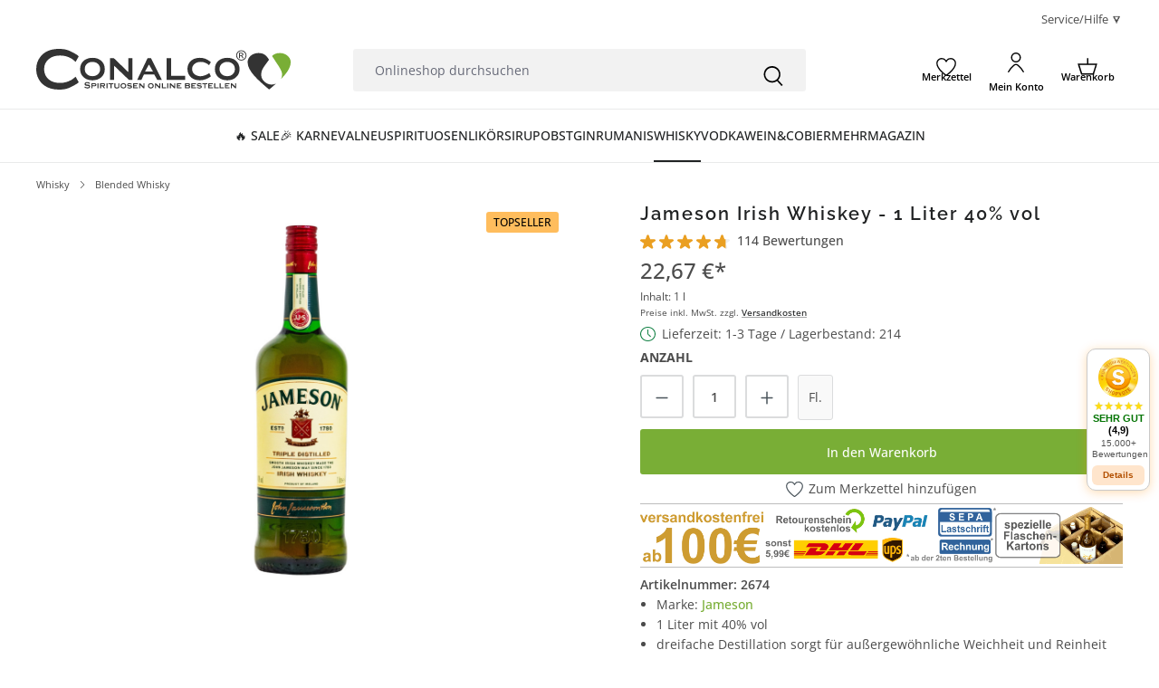

--- FILE ---
content_type: image/svg+xml
request_url: https://www.conalco.de/media/geografische_angabe.svg
body_size: 8539
content:
<?xml version="1.0" encoding="UTF-8"?>
<!DOCTYPE svg PUBLIC "-//W3C//DTD SVG 1.1//EN" "http://www.w3.org/Graphics/SVG/1.1/DTD/svg11.dtd">
<!-- Creator: CorelDRAW X7 -->
<svg xmlns="http://www.w3.org/2000/svg" xml:space="preserve" width="100%" height="100%" version="1.1" style="shape-rendering:geometricPrecision; text-rendering:geometricPrecision; image-rendering:optimizeQuality; fill-rule:evenodd; clip-rule:evenodd"
viewBox="0 0 8304 8311"
 xmlns:xlink="http://www.w3.org/1999/xlink"
 sodipodi:docname="de_IGP_pms.ai"
 xmlns:inkscape="http://www.inkscape.org/namespaces/inkscape"
 xmlns:sodipodi="http://sodipodi.sourceforge.net/DTD/sodipodi-0.dtd"
 xmlns:svg="http://www.w3.org/2000/svg">
 <defs>
  <style type="text/css">
   <![CDATA[
    .fil0 {fill:#0053A0;fill-rule:nonzero}
    .fil1 {fill:#FFE01B;fill-rule:nonzero}
   ]]>
  </style>
 </defs>
 <g id="Ebene_x0020_1">
  <metadata id="CorelCorpID_0Corel-Layer"/>
  <g id="_572486136">
   <sodipodi:namedview id="namedview4" pagecolor="#ffffff" bordercolor="#000000" borderopacity="0.25" inkscape:showpageshadow="2" inkscape:pageopacity="0.0" inkscape:pagecheckerboard="0" inkscape:deskcolor="#d1d1d1"/>
   <g id="g8" inkscape:groupmode="layer" inkscape:label="de_IGP_pms">
    <g id="g10">
     <polygon id="path12" class="fil0" points="4445,445 4802,51 5021,537 5435,204 5576,718 6037,453 6096,983 6593,794 6568,1326 7088,1217 6980,1739 7511,1713 7323,2212 7851,2269 7588,2732 8101,2872 7768,3287 8253,3506 7859,3864 8304,4156 7859,4448 8253,4806 7767,5025 8101,5440 7587,5580 7851,6042 7322,6101 7511,6598 6979,6573 7088,7094 6566,6986 6592,7517 6094,7329 6037,7858 5574,7594 5435,8108 5019,7774 4801,8260 4443,7866 4152,8311 3859,7866 3502,8260 3283,7774 2869,8108 2728,7594 2267,7858 2208,7328 1712,7517 1736,6985 1216,7094 1324,6572 793,6598 981,6099 453,6042 716,5579 203,5440 536,5024 51,4806 445,4447 0,4155 445,3863 51,3505 536,3286 203,2871 717,2730 453,2269 982,2210 793,1713 1325,1738 1216,1217 1737,1325 1712,794 2210,982 2267,453 2730,717 2869,203 3285,536 3503,51 3861,445 4152,0 "/>
    </g>
    <g id="g14">
     <g id="g22">
      <path id="path24" class="fil1" d="M521 4155c0,-2007 1625,-3634 3631,-3634 2006,0 3631,1627 3631,3634 0,2008 -1625,3635 -3631,3635 -2006,0 -3631,-1627 -3631,-3635z"/>
     </g>
     <g id="g26">
      <path id="path28" class="fil1" d="M521 4155c0,-2007 1625,-3634 3631,-3634 2006,0 3631,1627 3631,3634 0,2008 -1625,3635 -3631,3635 -2006,0 -3631,-1627 -3631,-3635z"/>
     </g>
     <g id="g30">
      <path id="path32" class="fil0" d="M1678 4154c0,-1367 1107,-2474 2472,-2474 1365,0 2472,1107 2472,2474 0,1366 -1107,2474 -2472,2474 -1365,0 -2472,-1108 -2472,-2474z"/>
     </g>
     <g id="g34">
      <path id="path36" class="fil0" d="M1678 4154c0,-1367 1107,-2474 2472,-2474 1365,0 2472,1107 2472,2474 0,1366 -1107,2474 -2472,2474 -1365,0 -2472,-1108 -2472,-2474z"/>
     </g>
     <g id="g38">
      <polygon id="path40" class="fil1" points="6006,3002 5930,2783 5856,3002 5620,3002 5812,3138 5738,3357 5930,3221 6121,3357 6051,3139 6240,3002 "/>
     </g>
     <g id="g42">
      <polygon id="path44" class="fil1" points="5245,2282 5169,2063 5096,2282 4859,2283 5051,2419 4977,2638 5169,2502 5360,2638 5290,2419 5479,2283 "/>
     </g>
     <g id="g46">
      <polygon id="path48" class="fil1" points="4214,1998 4138,1779 4065,1998 3828,1998 4020,2134 3946,2353 4138,2217 4330,2353 4259,2135 4448,1998 "/>
     </g>
     <g id="g50">
      <polygon id="path52" class="fil1" points="3196,2282 3119,2063 3046,2283 2810,2283 3001,2419 2928,2638 3120,2502 3311,2638 3241,2419 3429,2283 "/>
     </g>
     <g id="g54">
      <polygon id="path56" class="fil1" points="2435,3002 2359,2783 2286,3002 2049,3002 2241,3138 2167,3357 2359,3221 2550,3357 2480,3139 2669,3002 "/>
     </g>
     <g id="g58">
      <polygon id="path60" class="fil1" points="2153,4090 2077,3871 2003,4090 1767,4090 1959,4226 1885,4446 2077,4310 2268,4446 2198,4227 2387,4091 "/>
     </g>
     <g id="g62">
      <polygon id="path64" class="fil1" points="2477,5083 2400,4863 2327,5083 2091,5083 2282,5219 2209,5438 2401,5302 2592,5438 2522,5219 2710,5083 "/>
     </g>
     <g id="g66">
      <polygon id="path68" class="fil1" points="3154,5802 3078,5583 3005,5802 2768,5802 2960,5938 2886,6158 3078,6022 3269,6158 3199,5939 3388,5802 "/>
     </g>
     <g id="g70">
      <polygon id="path72" class="fil1" points="4214,6173 4138,5954 4065,6173 3828,6173 4020,6309 3946,6528 4138,6392 4330,6528 4259,6310 4448,6173 "/>
     </g>
     <g id="g74">
      <polygon id="path76" class="fil1" points="5274,5802 5198,5583 5125,5802 4888,5803 5080,5938 5007,6158 5199,6022 5390,6158 5320,5939 5508,5803 "/>
     </g>
     <g id="g78">
      <polygon id="path80" class="fil1" points="5952,5083 5876,4863 5802,5083 5566,5083 5758,5219 5684,5438 5876,5302 6067,5438 5997,5219 6186,5083 "/>
     </g>
     <g id="g82">
      <polygon id="path84" class="fil1" points="6300,4086 6224,3866 6151,4086 5914,4086 6106,4222 6032,4441 6224,4305 6416,4441 6345,4222 6534,4086 "/>
     </g>
     <g id="g86">
      <path id="path88" class="fil1" d="M5002 5463c-430,-450 -1322,-850 -2380,-1010l-5 -27c-11,-64 -19,-128 -22,-191 1096,157 2090,572 2578,1099 -54,47 -111,90 -171,129z"/>
     </g>
     <g id="g90">
      <path id="path92" class="fil1" d="M4347 5703c-199,-339 -805,-671 -1578,-827 -39,-74 -72,-152 -98,-234 887,153 1668,540 1893,1018 -46,12 -93,23 -141,32 -26,4 -51,8 -76,11z"/>
     </g>
     <g id="g94">
      <path id="path96" class="fil1" d="M2893 5075c416,112 770,310 887,596 -356,-88 -671,-300 -887,-596z"/>
     </g>
     <g id="g98">
      <path id="path100" class="fil1" d="M4180 4214c535,-148 1076,-204 1527,-163 4,55 5,109 3,162 -364,-35 -803,-5 -1264,99 79,31 156,63 231,96 377,-58 735,-50 1008,30 -9,53 -22,106 -37,157 -184,-55 -425,-76 -696,-57 212,108 406,224 578,347 -33,62 -70,123 -112,180 -645,-468 -1664,-852 -2822,-1013 5,-71 14,-140 28,-208 364,50 719,123 1055,215 666,-232 1358,-351 1966,-354 15,52 28,105 38,159 -522,-2 -1125,86 -1733,274 78,24 154,49 230,76z"/>
     </g>
     <g id="g102">
      <polygon id="path104" class="fil1" points="6006,3002 5930,2783 5856,3002 5620,3002 5812,3138 5738,3357 5930,3221 6121,3357 6051,3139 6240,3002 "/>
     </g>
     <g id="g106">
      <polygon id="path108" class="fil1" points="5245,2282 5169,2063 5096,2282 4859,2283 5051,2419 4977,2638 5169,2502 5360,2638 5290,2419 5479,2283 "/>
     </g>
     <g id="g110">
      <polygon id="path112" class="fil1" points="4214,1998 4138,1779 4065,1998 3828,1998 4020,2134 3946,2353 4138,2217 4330,2353 4259,2135 4448,1998 "/>
     </g>
     <g id="g114">
      <polygon id="path116" class="fil1" points="3196,2282 3119,2063 3046,2283 2810,2283 3001,2419 2928,2638 3120,2502 3311,2638 3241,2419 3429,2283 "/>
     </g>
     <g id="g118">
      <polygon id="path120" class="fil1" points="2435,3002 2359,2783 2286,3002 2049,3002 2241,3138 2167,3357 2359,3221 2550,3357 2480,3139 2669,3002 "/>
     </g>
     <g id="g122">
      <polygon id="path124" class="fil1" points="2153,4090 2077,3871 2003,4090 1767,4090 1959,4226 1885,4446 2077,4310 2268,4446 2198,4227 2387,4091 "/>
     </g>
     <g id="g126">
      <polygon id="path128" class="fil1" points="2477,5083 2400,4863 2327,5083 2091,5083 2282,5219 2209,5438 2401,5302 2592,5438 2522,5219 2710,5083 "/>
     </g>
     <g id="g130">
      <polygon id="path132" class="fil1" points="3154,5802 3078,5583 3005,5802 2768,5802 2960,5938 2886,6158 3078,6022 3269,6158 3199,5939 3388,5802 "/>
     </g>
     <g id="g134">
      <polygon id="path136" class="fil1" points="4214,6173 4138,5954 4065,6173 3828,6173 4020,6309 3946,6528 4138,6392 4330,6528 4259,6310 4448,6173 "/>
     </g>
     <g id="g138">
      <polygon id="path140" class="fil1" points="5274,5802 5198,5583 5125,5802 4888,5803 5080,5938 5007,6158 5199,6022 5390,6158 5320,5939 5508,5803 "/>
     </g>
     <g id="g142">
      <polygon id="path144" class="fil1" points="5952,5083 5876,4863 5802,5083 5566,5083 5758,5219 5684,5438 5876,5302 6067,5438 5997,5219 6186,5083 "/>
     </g>
     <g id="g146">
      <polygon id="path148" class="fil1" points="6300,4086 6224,3866 6151,4086 5914,4086 6106,4222 6032,4441 6224,4305 6416,4441 6345,4222 6534,4086 "/>
     </g>
     <g id="g150">
      <path id="path152" class="fil1" d="M5002 5463c-430,-450 -1322,-850 -2380,-1010l-5 -27c-11,-64 -19,-128 -22,-191 1096,157 2090,572 2578,1099 -54,47 -111,90 -171,129z"/>
     </g>
     <g id="g154">
      <path id="path156" class="fil1" d="M4347 5703c-199,-339 -805,-671 -1578,-827 -39,-74 -72,-152 -98,-234 887,153 1668,540 1893,1018 -46,12 -93,23 -141,32 -26,4 -51,8 -76,11z"/>
     </g>
     <g id="g158">
      <path id="path160" class="fil1" d="M2893 5075c416,112 770,310 887,596 -356,-88 -671,-300 -887,-596z"/>
     </g>
     <g id="g162">
      <path id="path164" class="fil1" d="M4180 4214c535,-148 1076,-204 1527,-163 4,55 5,109 3,162 -364,-35 -803,-5 -1264,99 79,31 156,63 231,96 377,-58 735,-50 1008,30 -9,53 -22,106 -37,157 -184,-55 -425,-76 -696,-57 212,108 406,224 578,347 -33,62 -70,123 -112,180 -645,-468 -1664,-852 -2822,-1013 5,-71 14,-140 28,-208 364,50 719,123 1055,215 666,-232 1358,-351 1966,-354 15,52 28,105 38,159 -522,-2 -1125,86 -1733,274 78,24 154,49 230,76z"/>
     </g>
    </g>
    <path id="text168" class="fil0" d="M2293 6672c-20,-15 -32,-34 -36,-58 -4,-25 2,-47 16,-66 15,-20 34,-32 58,-36 24,-4 46,2 66,16 20,15 32,34 36,58 3,24 -2,46 -16,66 -15,20 -34,32 -58,36 -24,3 -46,-2 -66,-16z"/>
    <path id="text172" class="fil0" d="M1580 6222l104 -111 8 9c-19,35 -29,66 -30,93 -1,40 13,76 43,109 42,45 91,63 148,54 48,-8 93,-31 134,-69 34,-31 59,-65 75,-104 16,-38 21,-74 14,-107 -6,-33 -20,-61 -40,-83 -12,-13 -25,-24 -39,-33 -15,-9 -30,-16 -47,-22l-102 94c-18,16 -29,28 -32,35 -3,8 -3,16 -1,24 3,9 10,20 23,34l-10 9 -125 -137 10 -9 6 7c12,13 25,19 39,15 10,-2 24,-12 43,-29l108 -99c29,10 55,22 78,37 23,15 45,34 67,58 63,69 88,141 77,216 -9,57 -35,105 -78,144 -31,28 -67,48 -110,59 -50,14 -98,13 -145,-1 -38,-12 -74,-36 -106,-71 -12,-13 -22,-26 -29,-38 -8,-13 -17,-32 -27,-58 -5,-13 -10,-21 -13,-24 -3,-3 -7,-5 -12,-4 -5,0 -12,4 -22,12l-9 -10z"/>
    <path id="text176" class="fil0" d="M1430 5948l159 -103 -57 -88c-15,-23 -28,-36 -40,-39 -16,-5 -35,0 -59,13l-7 -11 140 -90 7 11c-18,15 -29,26 -32,33 -5,8 -7,17 -5,28 1,10 7,24 18,41l57 88 133 -85c17,-12 28,-20 30,-24 3,-4 5,-9 4,-14 0,-5 -4,-14 -11,-25l-44 -68c-15,-23 -27,-38 -37,-47 -10,-8 -22,-14 -38,-17 -20,-4 -46,-5 -79,-2l-8 -12 123 -30 201 310 -11 7 -10 -14c-6,-10 -14,-17 -24,-23 -7,-4 -15,-5 -22,-4 -8,2 -22,9 -41,22l-262 169c-25,16 -39,29 -42,38 -3,12 0,27 11,43l9 15 -11 7 -200 -310 85 -62 8 12c-19,18 -30,32 -35,42 -5,10 -6,21 -4,34 3,10 10,25 23,45l71 110z"/>
    <path id="text180" class="fil0" d="M1075 5346l152 -66 5 12c-27,17 -47,34 -60,52 -13,17 -21,37 -23,60 -2,23 1,45 10,65 10,22 25,38 45,46 20,9 39,10 56,2 14,-6 24,-16 31,-30 10,-20 18,-61 23,-123 4,-51 9,-86 14,-106 6,-21 14,-38 27,-53 12,-15 27,-27 45,-34 33,-14 67,-14 103,1 35,16 61,44 79,84 5,13 10,25 13,37 1,8 3,23 6,47 2,24 5,39 7,45 2,5 6,9 10,10 5,2 13,2 24,-1l5 12 -151 65 -5 -12c29,-19 49,-37 61,-53 11,-17 18,-37 20,-61 2,-24 -2,-48 -12,-71 -12,-27 -28,-45 -50,-55 -21,-9 -41,-10 -60,-1 -11,4 -21,12 -29,23 -9,11 -15,24 -19,41 -3,11 -6,40 -11,87 -5,46 -10,81 -16,102 -6,21 -14,39 -26,54 -11,15 -26,26 -44,34 -32,14 -64,13 -97,-1 -34,-14 -58,-40 -75,-78 -10,-23 -15,-50 -15,-81 1,-15 0,-24 -3,-29 -2,-6 -6,-10 -11,-12 -4,-2 -13,-2 -24,0l-5 -12z"/>
    <path id="text184" class="fil0" d="M906 4792l154 -53 3 11c-43,27 -72,56 -86,87 -13,32 -15,66 -6,103 8,31 24,56 46,77 22,20 52,33 90,39 38,5 82,1 133,-13 42,-11 76,-27 103,-49 28,-21 46,-48 55,-79 9,-32 9,-65 0,-99 -8,-30 -22,-55 -40,-74 -19,-20 -52,-39 -97,-56l4 -12c47,12 85,31 112,57 27,26 47,60 58,103 20,76 7,143 -38,200 -34,43 -80,72 -137,87 -46,12 -92,13 -136,3 -44,-11 -81,-31 -112,-62 -31,-30 -52,-67 -64,-110 -9,-34 -9,-69 -2,-106 3,-11 4,-18 2,-22 -1,-6 -5,-11 -10,-14 -8,-5 -18,-7 -29,-6l-3 -12z"/>
    <path id="text188" class="fil0" d="M1101 4487l-15 -222 -137 10c-24,2 -40,4 -48,8 -6,3 -10,8 -14,16 -5,10 -7,21 -6,33l1 16 -13 1 -14 -204 13 -1 1 17c1,11 4,22 10,31 4,8 10,13 18,15 8,2 24,2 47,0l308 -22c25,-1 41,-4 48,-7 6,-3 10,-8 14,-16 5,-11 7,-22 6,-33l-1 -17 13 -1 15 204 -13 1 -2 -17c-1,-19 -8,-33 -20,-41 -8,-5 -26,-7 -55,-5l-145 10 16 222 145 -10c24,-2 40,-4 48,-8 5,-3 10,-8 14,-16 5,-10 7,-21 6,-33l-1 -17 13 -1 14 205 -13 1 -1 -17c-1,-20 -8,-34 -20,-42 -8,-5 -26,-6 -55,-4l-308 22c-25,1 -41,4 -48,8 -6,2 -11,8 -14,15 -5,11 -7,22 -7,33l2 17 -13 1 -15 -205 13 -1 1 18c1,11 5,21 11,31 4,7 10,12 18,14 8,2 23,3 47,1l136 -10z"/>
    <path id="text192" class="fil0" d="M906 3702l-13 -2 19 -168 13 1 -2 18c-2,19 4,34 19,46 6,6 23,10 49,13l194 21c47,5 84,14 109,27 25,12 46,33 62,63 15,30 21,69 15,116 -5,52 -19,91 -40,116 -21,25 -47,41 -79,49 -21,5 -61,5 -118,-2l-186 -20c-30,-4 -49,-2 -59,5 -10,7 -16,20 -18,38l-2 18 -13 -2 23 -205 13 1 -3 18c-2,20 3,35 14,45 8,6 25,11 52,14l208 23c18,2 40,3 64,2 24,-1 43,-5 58,-12 14,-8 26,-19 37,-35 10,-16 17,-36 20,-60 3,-31 -1,-60 -11,-86 -11,-26 -27,-45 -47,-56 -20,-12 -56,-20 -106,-26l-193 -21c-30,-3 -49,-2 -57,4 -11,8 -18,21 -20,39l-2 18zm-137 -10c1,-10 6,-19 14,-25 9,-7 18,-10 29,-9 10,2 19,6 25,14 7,9 9,18 8,29 -1,10 -6,19 -14,25 -8,7 -17,10 -28,9 -10,-1 -19,-6 -26,-15 -6,-8 -9,-17 -8,-28zm-14 124c2,-11 6,-19 15,-26 8,-6 17,-9 28,-8 10,1 19,6 25,14 7,9 10,18 9,28 -1,11 -6,19 -14,26 -9,7 -18,9 -29,8 -10,-1 -19,-6 -25,-14 -7,-8 -10,-17 -9,-28z"/>
    <path id="text196" class="fil0" d="M1043 3044l109 25 -3 13c-20,-3 -35,-3 -44,-1 -15,3 -27,10 -37,20 -9,10 -17,24 -22,43l-19 65 353 99c28,8 47,10 55,6 12,-6 21,-18 26,-36l4 -16 13 4 -55 195 -13 -3 5 -17c5,-19 3,-35 -6,-46 -6,-7 -22,-14 -48,-21l-352 -100 -15 56c-7,21 -9,37 -9,47 1,13 7,25 17,37 10,12 25,22 45,29l-4 13 -106 -36 106 -376z"/>
    <path id="text200" class="fil0" d="M1254 2570l274 476 83 -178c13,-27 17,-51 12,-71 -5,-20 -23,-44 -54,-73l7 -9 105 74 -166 353 -12 -6 -265 -463 -65 138c-11,23 -16,41 -16,54 0,12 4,24 11,34 6,9 22,23 46,39l-6 13 -104 -60 150 -321z"/>
    <path id="text204" class="fil0" d="M1544 2132l95 59 -8 12c-17,-10 -31,-15 -41,-16 -15,-2 -29,1 -41,7 -12,6 -24,17 -35,34l-39 55 301 209c24,16 41,24 51,23 13,-2 25,-10 36,-25l9 -14 11 7 -116 167 -11 -7 10 -14c12,-17 15,-32 9,-46 -3,-8 -16,-20 -37,-36l-301 -208 -33 47c-13,19 -21,33 -23,42 -4,13 -2,26 3,41 6,14 17,28 34,42l-8 11 -89 -69 223 -321z"/>
    <path id="text208" class="fil0" d="M1721 1963l139 130 72 -77c18,-20 28,-36 28,-49 0,-16 -9,-34 -28,-54l9 -9 122 114 -9 9c-19,-13 -33,-21 -40,-23 -8,-3 -18,-2 -28,2 -10,4 -22,13 -36,27l-72 77 116 108c15,15 25,23 30,25 5,1 10,1 15,0 5,-2 12,-7 21,-17l55 -59c19,-20 31,-36 37,-47 5,-12 8,-25 8,-41 -1,-21 -7,-47 -18,-78l10 -11 59 113 -252 269 -10 -9 12 -12c8,-8 13,-18 16,-29 2,-8 2,-16 -2,-23 -4,-7 -14,-19 -31,-34l-227 -213c-22,-21 -38,-31 -47,-32 -13,0 -26,7 -40,21l-11 13 -10 -9 252 -270 81 68 -10 10c-22,-13 -38,-21 -49,-23 -11,-2 -22,-1 -34,5 -9,4 -21,15 -38,32l-90 96z"/>
    <path id="text212" class="fil0" d="M2499 1289l92 121 -10 6c-31,-25 -60,-40 -87,-45 -39,-8 -77,1 -114,25 -52,33 -77,78 -78,136 0,49 15,97 45,144 25,38 55,69 90,91 36,22 70,32 103,32 34,-1 63,-10 89,-26 15,-10 28,-21 39,-33 12,-13 21,-27 29,-43l-75 -116c-13,-20 -23,-33 -30,-37 -7,-4 -15,-6 -23,-5 -9,1 -21,7 -37,17l-8 -11 156 -101 8 12 -8 4c-15,10 -23,22 -22,36 1,10 8,26 22,47l80 124c-15,27 -32,50 -50,70 -19,20 -41,39 -68,56 -78,51 -153,64 -226,40 -54,-18 -97,-51 -129,-100 -23,-36 -36,-75 -40,-118 -5,-52 4,-100 26,-143 18,-36 47,-67 88,-93 14,-10 28,-17 42,-22 13,-6 34,-11 61,-17 14,-3 22,-6 26,-9 4,-2 6,-6 6,-11 1,-5 -2,-13 -8,-24l11 -7z"/>
    <path id="text216" class="fil0" d="M2791 1185l75 174 97 -42c25,-11 40,-22 45,-33 7,-15 6,-36 -4,-61l12 -5 66 153 -12 5c-12,-20 -21,-33 -27,-37 -7,-6 -16,-9 -27,-10 -10,0 -25,3 -43,11l-97 42 63 145c8,19 14,31 18,34 4,4 8,6 13,6 6,1 15,-1 27,-6l74 -33c25,-10 42,-20 52,-28 10,-9 18,-20 24,-35 7,-19 12,-45 15,-78l12 -6 10 127 -338 147 -6 -12 16 -7c10,-5 19,-11 26,-20 6,-7 8,-14 8,-22 -1,-8 -6,-23 -15,-44l-124 -286c-12,-28 -22,-44 -31,-48 -11,-5 -26,-4 -44,4l-16 7 -5 -12 339 -147 46 94 -12 6c-15,-21 -27,-35 -36,-41 -9,-7 -20,-10 -33,-9 -10,0 -26,5 -48,14l-120 53z"/>
    <path id="text220" class="fil0" d="M3378 943c61,-14 119,-4 174,31 56,34 92,86 109,155 17,70 9,135 -24,192 -33,58 -81,94 -144,110 -64,16 -124,6 -178,-28 -55,-35 -91,-89 -109,-161 -18,-74 -8,-140 31,-199 33,-51 81,-85 141,-100zm0 27c-42,10 -71,34 -89,71 -22,46 -23,106 -5,180 19,76 49,131 92,163 33,25 69,33 110,23 44,-11 76,-37 96,-78 20,-41 21,-98 3,-172 -20,-79 -50,-135 -91,-166 -33,-25 -72,-32 -116,-21z"/>
    <path id="text224" class="fil0" d="M4169 851l19 150 -12 1c-14,-38 -32,-65 -52,-83 -30,-27 -67,-39 -112,-37 -61,3 -106,29 -136,79 -25,42 -36,91 -33,147 2,46 13,87 32,124 20,37 44,64 73,80 30,16 60,23 90,22 17,-1 34,-4 51,-9 16,-5 31,-12 46,-22l-6 -138c-1,-24 -4,-40 -8,-47 -4,-7 -10,-13 -17,-16 -8,-4 -22,-5 -41,-4l-1 -14 186 -8 0 13 -9 1c-18,0 -30,7 -37,20 -4,9 -5,26 -4,52l6 146c-26,16 -52,28 -78,36 -26,8 -55,13 -88,14 -92,4 -164,-22 -214,-79 -39,-43 -59,-94 -61,-152 -2,-42 6,-83 24,-122 22,-47 54,-84 94,-111 34,-22 75,-34 123,-36 18,-1 34,0 48,2 14,2 35,8 61,16 14,4 23,6 27,6 5,0 8,-2 11,-6 3,-5 5,-13 5,-25l13 0z"/>
    <path id="text228" class="fil0" d="M4757 1405l-127 -18 -129 -244c-12,-2 -22,-3 -30,-4 -3,0 -6,-1 -9,-1 -4,-1 -8,-2 -11,-2l-19 137c-5,30 -4,49 2,57 7,12 20,19 37,21l19 3 -2 13 -203 -29 2 -12 17 2c20,3 36,-2 46,-14 6,-6 11,-23 15,-50l43 -306c4,-30 3,-49 -2,-57 -8,-12 -21,-19 -39,-21l-18 -3 2 -13 173 24c50,7 87,16 110,27 23,11 41,27 55,49 14,22 19,47 15,74 -4,29 -17,53 -39,72 -22,19 -54,30 -95,33l79 150c18,34 35,58 49,70 15,13 35,22 60,29l-1 13zm-303 -291c4,0 8,1 11,1 4,1 6,1 8,2 46,6 81,1 107,-15 26,-17 41,-40 45,-70 4,-30 -2,-55 -18,-77 -16,-21 -39,-33 -70,-38 -13,-2 -32,-2 -56,-1l-27 198z"/>
    <path id="text232" class="fil0" d="M5117 1343l-177 -55 -54 63c-13,15 -21,27 -24,36 -2,7 0,14 5,21 5,8 18,16 40,24l-4 12 -144 -44 3 -13c21,3 34,2 42,-1 14,-8 34,-26 58,-54l278 -327 11 4 42 430c3,34 9,58 16,70 8,12 21,22 39,29l-4 12 -180 -56 4 -12c18,5 32,5 40,2 8,-3 13,-8 15,-16 3,-10 3,-27 1,-51l-7 -74zm-2 -28l-20 -209 -137 160 157 49z"/>
    <path id="text236" class="fil0" d="M5586 1223l-85 168 78 40c18,9 33,11 45,8 13,-4 26,-17 40,-39l12 6 -73 145 -12 -6c9,-17 13,-30 12,-40 0,-10 -3,-19 -8,-26 -5,-8 -15,-15 -29,-22l-78 -40 -68 135c-11,22 -16,36 -17,45 -1,6 1,13 6,20 7,10 15,17 25,22l16 8 -6 12 -184 -93 6 -12 15 8c18,9 34,10 47,4 8,-4 19,-19 32,-45l139 -276c11,-22 17,-37 17,-45 1,-6 -1,-13 -6,-20 -6,-9 -15,-17 -25,-22l-15 -8 6 -11 318 160 -43 96 -11 -6c4,-22 5,-40 3,-53 -3,-13 -8,-25 -17,-34 -8,-10 -24,-20 -46,-31l-94 -48z"/>
    <path id="text240" class="fil0" d="M5800 1859l-8 11 -170 -114 7 -11 14 10c16,11 31,14 45,9 9,-3 21,-16 37,-40l171 -258c14,-20 21,-34 23,-43 1,-6 0,-13 -4,-20 -5,-11 -13,-19 -22,-25l-14 -10 7 -11 171 114 -7 11 -15 -10c-16,-11 -31,-14 -45,-9 -9,3 -21,16 -37,40l-171 258c-14,20 -21,34 -23,43 -1,6 0,13 4,20 5,11 13,19 22,25l15 10z"/>
    <path id="text244" class="fil0" d="M6378 1708l-105 128 -10 -8c17,-28 27,-52 30,-73 4,-22 1,-43 -7,-65 -9,-21 -21,-39 -38,-53 -19,-15 -39,-23 -61,-21 -22,1 -39,9 -51,24 -10,11 -14,25 -14,40 0,23 12,63 36,121 19,47 30,81 35,101 4,20 4,40 0,59 -4,19 -12,36 -24,51 -24,28 -54,43 -93,45 -38,3 -75,-10 -109,-39 -10,-8 -20,-18 -28,-27 -5,-5 -14,-18 -27,-39 -13,-20 -21,-32 -26,-36 -5,-4 -9,-5 -14,-5 -5,1 -12,5 -20,12l-10 -8 105 -127 10 8c-18,31 -28,56 -31,76 -2,20 1,40 10,63 9,22 24,41 43,57 23,19 46,28 69,27 23,-1 41,-10 55,-26 7,-9 12,-21 15,-34 3,-13 2,-28 -2,-45 -3,-11 -12,-39 -29,-83 -17,-43 -28,-76 -33,-98 -4,-21 -5,-41 -1,-60 3,-18 11,-35 24,-50 22,-27 51,-41 87,-43 36,-3 70,9 101,35 20,16 37,38 51,66 6,13 12,21 16,25 4,3 10,5 15,5 5,0 12,-4 21,-11l10 8z"/>
    <path id="text248" class="fil0" d="M6779 2136l-115 116 -7 -8c27,-44 40,-82 38,-117 -2,-34 -15,-66 -40,-94 -21,-24 -46,-40 -75,-49 -29,-9 -62,-7 -98,5 -36,12 -74,36 -114,70 -32,29 -56,59 -71,90 -14,32 -19,63 -13,96 5,32 20,61 44,88 20,23 43,40 69,49 25,9 62,11 111,7l2 13c-48,9 -90,9 -126,-2 -36,-11 -68,-33 -97,-66 -53,-60 -71,-126 -55,-197 11,-53 39,-100 84,-139 36,-31 76,-52 120,-62 44,-11 87,-9 128,5 42,14 77,37 106,71 23,26 39,57 49,93 2,11 5,18 8,22 4,4 9,7 16,8 9,0 18,-2 28,-8l8 9z"/>
    <path id="text252" class="fil0" d="M6741 2494l112 193 118 -69c21,-13 35,-22 40,-29 4,-5 6,-12 5,-20 0,-12 -3,-22 -8,-32l-9 -15 11 -7 104 178 -12 6 -8 -14c-6,-10 -14,-18 -24,-24 -6,-5 -14,-6 -22,-5 -8,2 -22,8 -42,20l-268 156c-21,12 -34,21 -39,28 -4,5 -6,12 -6,20 1,12 4,23 9,33l9 14 -11 7 -104 -177 12 -7 8 15c10,17 22,26 37,28 9,1 26,-5 51,-20l126 -73 -112 -193 -126 74c-21,12 -34,22 -39,28 -4,5 -6,12 -6,21 0,11 3,22 9,32l9 15 -12 6 -103 -177 11 -7 9 15c10,17 22,26 37,28 9,1 26,-5 51,-20l267 -155c21,-13 34,-22 40,-29 3,-5 5,-11 5,-20 0,-12 -3,-23 -9,-32l-8 -15 11 -7 103 178 -11 6 -8 -14c-6,-10 -14,-18 -24,-24 -7,-5 -14,-6 -22,-5 -8,2 -22,8 -43,20l-118 69z"/>
    <path id="text256" class="fil0" d="M7184 2927l-177 68 38 98c10,26 20,41 31,47 15,8 35,7 61,-1l4 12 -155 59 -5 -12c21,-11 33,-20 38,-25 7,-7 10,-16 11,-26 1,-11 -2,-26 -9,-45l-38 -98 -147 56c-20,8 -32,13 -35,17 -4,3 -6,8 -7,13 -1,5 1,14 6,26l29 76c9,26 18,43 26,53 8,11 19,19 33,26 19,8 45,14 78,18l5 13 -127 4 -131 -345 12 -4 6 16c4,10 10,19 19,27 6,5 13,8 21,8 8,0 23,-4 45,-13l291 -111c28,-10 45,-20 49,-28 6,-11 5,-26 -2,-45l-6 -16 12 -4 132 345 -96 42 -5 -13c22,-13 36,-25 42,-34 7,-9 11,-19 11,-32 0,-10 -4,-27 -13,-49l-47 -123z"/>
    <path id="text260" class="fil0" d="M7102 3808l-24 -184 -79 -23c-19,-6 -34,-8 -43,-7 -7,1 -13,5 -18,13 -4,8 -6,23 -5,46l-13 2 -19 -150 13 -2c6,20 13,32 19,37 13,11 37,21 73,31l413 117 1 13 -374 215c-30,18 -49,33 -57,45 -8,12 -12,27 -10,47l-13 2 -24 -188 13 -1c3,18 8,31 14,37 6,6 13,8 21,7 10,-1 26,-8 47,-20l65 -37zm24 -14l182 -105 -203 -58 21 163z"/>
    <path id="text264" class="fil0" d="M7449 4034l-7 129 -373 275 276 14c29,1 48,-1 55,-7 11,-9 16,-22 17,-41l1 -16 13 0 -9 167 -13 -1 1 -17c1,-20 -4,-35 -16,-44 -7,-5 -24,-9 -51,-10l-403 -21 0 -12 402 -296 -295 -15c-29,-2 -48,0 -55,6 -11,9 -16,22 -17,41l-1 17 -13 -1 8 -166 13 0 -1 17c-1,20 5,35 17,44 7,6 24,9 51,11l332 17c17,-13 29,-23 34,-30 6,-7 11,-18 16,-31 3,-7 4,-17 5,-31l13 1z"/>
    <path id="text268" class="fil0" d="M7327 5084l-150 -22 2 -12c40,-3 71,-13 94,-28 33,-21 55,-54 65,-98 14,-59 0,-110 -39,-151 -34,-36 -79,-59 -133,-72 -45,-10 -88,-11 -128,-2 -41,9 -73,25 -96,49 -24,24 -39,51 -46,80 -4,17 -5,35 -5,52 1,17 4,34 9,50l135 31c23,6 39,7 47,6 8,-2 15,-7 20,-13 6,-7 11,-19 15,-38l13 3 -41 180 -13 -3 2 -8c4,-18 1,-32 -10,-41 -7,-7 -23,-13 -49,-18l-142 -33c-8,-30 -13,-58 -14,-86 -1,-27 3,-56 10,-88 21,-90 65,-152 134,-185 51,-25 105,-31 162,-19 41,10 78,29 111,57 40,34 67,74 81,120 13,39 13,82 3,128 -4,17 -9,32 -15,46 -6,13 -17,31 -32,54 -8,12 -12,20 -13,25 -1,4 0,8 3,12 4,4 11,8 23,11l-3 13z"/>
    <path id="text272" class="fil0" d="M6845 5419l75 -170 -56 -60c-14,-15 -25,-24 -34,-28 -6,-3 -13,-2 -21,2 -8,4 -18,17 -28,37l-12 -5 60 -138 12 5c-4,20 -5,33 -3,41 6,16 22,37 47,64l294 313 -5 11 -432 -7c-35,-1 -59,2 -72,8 -13,6 -24,18 -33,36l-12 -6 76 -173 12 6c-7,17 -9,31 -7,39 2,8 7,14 14,17 10,4 26,6 51,7l74 1zm28 2l210 3 -144 -154 -66 151z"/>
    <path id="text276" class="fil0" d="M6628 5945c-25,23 -48,37 -70,42 -31,6 -59,1 -85,-17 -20,-14 -34,-33 -43,-58 -10,-25 -11,-51 -4,-78 6,-27 25,-63 56,-107l129 -186 11 7 -11 15c-11,17 -14,32 -9,47 4,9 17,21 39,36l254 177c25,17 42,24 52,23 14,-1 26,-10 36,-25l11 -14 10 7 -118 170c-22,32 -42,56 -60,72 -27,24 -54,38 -83,40 -28,3 -54,-3 -77,-19 -19,-14 -33,-32 -40,-55 -7,-23 -7,-48 2,-77zm121 -141c-6,6 -13,14 -20,22 -7,9 -14,19 -22,30 -20,28 -31,52 -35,70 -4,18 -2,36 5,52 8,16 19,30 34,40 23,16 49,20 78,13 29,-8 57,-30 82,-66 13,-19 23,-38 29,-56l-151 -105zm-188 -131c-21,19 -39,40 -54,61 -24,35 -35,68 -32,97 3,29 16,52 40,68 15,11 33,17 52,18 20,2 41,-4 62,-17 21,-13 41,-34 60,-61 9,-12 16,-23 21,-32 6,-8 10,-16 12,-22l-161 -112z"/>
    <path id="text280" class="fil0" d="M6566 6351l-137 -131 -72 76c-19,20 -29,36 -29,48 -1,16 8,35 27,54l-9 10 -120 -115 9 -10c19,14 32,22 39,24 9,3 18,2 28,-1 10,-4 22,-13 36,-28l73 -76 -114 -109c-16,-15 -25,-23 -30,-25 -5,-1 -10,-2 -15,0 -5,2 -12,7 -21,17l-56 58c-19,20 -31,35 -37,47 -6,11 -9,25 -8,41 0,20 6,46 16,78l-10 10 -58 -113 255 -266 10 9 -12 12c-8,8 -13,18 -16,29 -3,8 -2,15 1,22 4,8 14,19 31,35l225 215c22,21 37,32 47,32 12,1 25,-6 39,-20l12 -13 9 9 -255 267 -79 -69 9 -10c22,14 38,22 49,24 11,3 22,1 34,-4 9,-4 22,-15 38,-32l91 -95z"/>
    <path id="text284" class="fil0" d="M5977 6702c-20,14 -42,19 -66,15 -24,-4 -43,-17 -57,-37 -14,-20 -19,-42 -15,-66 4,-24 16,-43 36,-57 20,-14 42,-19 67,-15 24,4 43,17 57,37 14,20 19,42 15,66 -4,24 -17,43 -37,57z"/>
   </g>
  </g>
 </g>
</svg>
